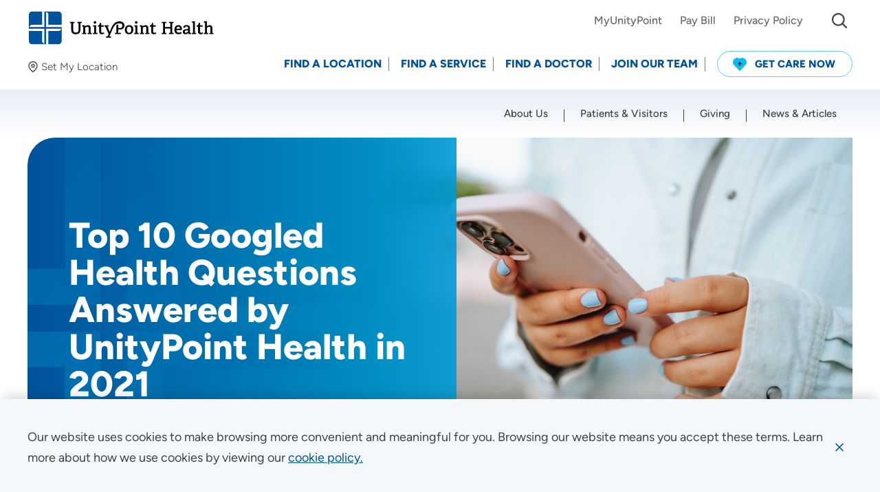

--- FILE ---
content_type: text/html; charset=utf-8
request_url: https://www.unitypoint.org/news-and-articles/top-10-googled-questions-answered-by-unitypoint-health-in-2021
body_size: 56254
content:



<!doctype html>
<html class="no-js" lang="en">
<head>
    <!-- Node: CD-764FC4654D-D -->
    <!-- Google Tag Manager -->
<script>(function(w,d,s,l,i){w[l]=w[l]||[];w[l].push({'gtm.start':
new Date().getTime(),event:'gtm.js'});var f=d.getElementsByTagName(s)[0],
j=d.createElement(s),dl=l!='dataLayer'?'&l='+l:'';j.async=true;j.src=
'https://www.googletagmanager.com/gtm.js?id='+i+dl;f.parentNode.insertBefore(j,f);
})(window,document,'script','dataLayer','GTM-58HRCVV');</script>
<!-- End Google Tag Manager -->
        <script>
            window.dataLayer = window.dataLayer || [];
            dataLayer.push({
                event: 'page',
                uri: document.location.pathname + document.location.search + document.location.hash,
                anonymizeIP: true,
                productId: '{EF5EF34E-D3D7-4D61-8248-4BF2F4838447}'
            });
        </script>
    


<meta charset="utf-8" />
<meta http-equiv="x-ua-compatible" content="ie=edge">
<meta name="viewport" content="width=device-width, initial-scale=1.0">

<title>Top 10 Googled Health Questions Answered by UnityPoint Health in 2021</title>

<meta name="description" content="Do you search health-related questions online before scheduling a trip to the doctor? At UnityPoint Health, we create educational content, so you can find accurate information from our health experts. Here are some of the top Googled health questions and topics we helped answer with articles we worked on in 2021.">


<link rel="preconnect" href="https://fonts.gstatic.com/" crossorigin>
<link rel="preload" as="style" href="/assets/css/main.css?v=639008120410000000" />

<script>document.querySelector('html').classList.remove('no-js');</script>

    <script type="text/javascript">
        !function (T, l, y) { var S = T.location, k = "script", D = "instrumentationKey", C = "ingestionendpoint", I = "disableExceptionTracking", E = "ai.device.", b = "toLowerCase", w = "crossOrigin", N = "POST", e = "appInsightsSDK", t = y.name || "appInsights"; (y.name || T[e]) && (T[e] = t); var n = T[t] || function (d) { var g = !1, f = !1, m = { initialize: !0, queue: [], sv: "5", version: 2, config: d }; function v(e, t) { var n = {}, a = "Browser"; return n[E + "id"] = a[b](), n[E + "type"] = a, n["ai.operation.name"] = S && S.pathname || "_unknown_", n["ai.internal.sdkVersion"] = "javascript:snippet_" + (m.sv || m.version), { time: function () { var e = new Date; function t(e) { var t = "" + e; return 1 === t.length && (t = "0" + t), t } return e.getUTCFullYear() + "-" + t(1 + e.getUTCMonth()) + "-" + t(e.getUTCDate()) + "T" + t(e.getUTCHours()) + ":" + t(e.getUTCMinutes()) + ":" + t(e.getUTCSeconds()) + "." + ((e.getUTCMilliseconds() / 1e3).toFixed(3) + "").slice(2, 5) + "Z" }(), iKey: e, name: "Microsoft.ApplicationInsights." + e.replace(/-/g, "") + "." + t, sampleRate: 100, tags: n, data: { baseData: { ver: 2 } } } } var h = d.url || y.src; if (h) { function a(e) { var t, n, a, i, r, o, s, c, u, p, l; g = !0, m.queue = [], f || (f = !0, t = h, s = function () { var e = {}, t = d.connectionString; if (t) for (var n = t.split(";"), a = 0; a < n.length; a++) { var i = n[a].split("="); 2 === i.length && (e[i[0][b]()] = i[1]) } if (!e[C]) { var r = e.endpointsuffix, o = r ? e.location : null; e[C] = "https://" + (o ? o + "." : "") + "dc." + (r || "services.visualstudio.com") } return e }(), c = s[D] || d[D] || "", u = s[C], p = u ? u + "/v2/track" : d.endpointUrl, (l = []).push((n = "SDK LOAD Failure: Failed to load Application Insights SDK script (See stack for details)", a = t, i = p, (o = (r = v(c, "Exception")).data).baseType = "ExceptionData", o.baseData.exceptions = [{ typeName: "SDKLoadFailed", message: n.replace(/\./g, "-"), hasFullStack: !1, stack: n + "\nSnippet failed to load [" + a + "] -- Telemetry is disabled\nHelp Link: https://go.microsoft.com/fwlink/?linkid=2128109\nHost: " + (S && S.pathname || "_unknown_") + "\nEndpoint: " + i, parsedStack: [] }], r)), l.push(function (e, t, n, a) { var i = v(c, "Message"), r = i.data; r.baseType = "MessageData"; var o = r.baseData; return o.message = 'AI (Internal): 99 message:"' + ("SDK LOAD Failure: Failed to load Application Insights SDK script (See stack for details) (" + n + ")").replace(/\"/g, "") + '"', o.properties = { endpoint: a }, i }(0, 0, t, p)), function (e, t) { if (JSON) { var n = T.fetch; if (n && !y.useXhr) n(t, { method: N, body: JSON.stringify(e), mode: "cors" }); else if (XMLHttpRequest) { var a = new XMLHttpRequest; a.open(N, t), a.setRequestHeader("Content-type", "application/json"), a.send(JSON.stringify(e)) } } }(l, p)) } function i(e, t) { f || setTimeout(function () { !t && m.core || a() }, 500) } var e = function () { var n = l.createElement(k); n.src = h; var e = y[w]; return !e && "" !== e || "undefined" == n[w] || (n[w] = e), n.onload = i, n.onerror = a, n.onreadystatechange = function (e, t) { "loaded" !== n.readyState && "complete" !== n.readyState || i(0, t) }, n }(); y.ld < 0 ? l.getElementsByTagName("head")[0].appendChild(e) : setTimeout(function () { l.getElementsByTagName(k)[0].parentNode.appendChild(e) }, y.ld || 0) } try { m.cookie = l.cookie } catch (p) { } function t(e) { for (; e.length;)!function (t) { m[t] = function () { var e = arguments; g || m.queue.push(function () { m[t].apply(m, e) }) } }(e.pop()) } var n = "track", r = "TrackPage", o = "TrackEvent"; t([n + "Event", n + "PageView", n + "Exception", n + "Trace", n + "DependencyData", n + "Metric", n + "PageViewPerformance", "start" + r, "stop" + r, "start" + o, "stop" + o, "addTelemetryInitializer", "setAuthenticatedUserContext", "clearAuthenticatedUserContext", "flush"]), m.SeverityLevel = { Verbose: 0, Information: 1, Warning: 2, Error: 3, Critical: 4 }; var s = (d.extensionConfig || {}).ApplicationInsightsAnalytics || {}; if (!0 !== d[I] && !0 !== s[I]) { var c = "onerror"; t(["_" + c]); var u = T[c]; T[c] = function (e, t, n, a, i) { var r = u && u(e, t, n, a, i); return !0 !== r && m["_" + c]({ message: e, url: t, lineNumber: n, columnNumber: a, error: i }), r }, d.autoExceptionInstrumented = !0 } return m }(y.cfg); function a() { y.onInit && y.onInit(n) } (T[t] = n).queue && 0 === n.queue.length ? (n.queue.push(a), n.trackPageView({})) : a() }(window, document, {
            src: "https://js.monitor.azure.com/scripts/b/ai.2.min.js",
            crossOrigin: "anonymous",
            cfg: {
                instrumentationKey: "84f92599-cf0f-46cb-9478-9ac4aee34fb1"
            }
        });
    </script>

<meta property="og:title" content="Top 10 Googled Health Questions Answered by UnityPoint Health in 2021">
<meta property="og:description" content="Do you search health-related questions online before scheduling a trip to the doctor? At UnityPoint Health, we create educational content, so you can find accurate information from our health experts. Here are some of the top Googled health questions and topics we helped answer with articles we worked on in 2021.">
<meta property="og:url" content="https://www.unitypoint.org/news-and-articles/top-10-googled-questions-answered-by-unitypoint-health-in-2021">
<meta property="og:image" content="https://files.unitypoint.org/api/public/content/75aba354843440b9b40a422fbab4b4a1?v=6d8ed6ae">



<meta name="twitter:card" content="summary"> 
<meta name="twitter:site" content=""> 
<meta name="twitter:url" content="https://www.unitypoint.org/news-and-articles/top-10-googled-questions-answered-by-unitypoint-health-in-2021">
<meta name="twitter:title" content="Top 10 Googled Health Questions Answered by UnityPoint Health in 2021">
<meta name="twitter:description" content="Do you search health-related questions online before scheduling a trip to the doctor? At UnityPoint Health, we create educational content, so you can find accurate information from our health experts. Here are some of the top Googled health questions and topics we helped answer with articles we worked on in 2021.">
<meta name="twitter:image" content="https://files.unitypoint.org/api/public/content/75aba354843440b9b40a422fbab4b4a1?v=6d8ed6ae"> 

<link rel="canonical" href="https://www.unitypoint.org/news-and-articles/top-10-googled-questions-answered-by-unitypoint-health-in-2021">


<link rel="stylesheet" href="/assets/css/main.css?v=639008120410000000">

<script>
    lazySizesConfig = {
        init: false,
        autoUnload: false,
        unloadPixelThreshold: 1000
    }
    UPH = {
        regionsAPI: '/api/region/GetRegionData?siteName=UnityPointCD',
        googleAPIKey: 'AIzaSyA-8Jh--hBzT8pwAc73E8RU77SpDq8s9f8'
    }
</script>

<link rel="apple-touch-icon" sizes="180x180" href="/assets/favicon/apple-touch-icon.png">
<link rel="icon" type="image/png" sizes="32x32" href="/assets/favicon/favicon-32x32.png">
<link rel="icon" type="image/png" sizes="16x16" href="/assets/favicon/favicon-16x16.png">
<link rel="manifest" href="/assets/favicon/site.webmanifest">
<link rel="mask-icon" href="/assets/favicon/safari-pinned-tab.svg" color="#5bbad5">
<link rel="shortcut icon" href="/assets/favicon/favicon.ico" />
<meta name="msapplication-TileColor" content="#00529b">
<meta name="msapplication-config" content="/assets/favicon/browserconfig.xml">
<meta name="theme-color" content="#00529b">


<!-- Site Raw Head Code -->
<script type="text/javascript">
  window.heapReadyCb=window.heapReadyCb||[],window.heap=window.heap||[],heap.load=function(e,t){window.heap.envId=e,window.heap.clientConfig=t=t||{},window.heap.clientConfig.shouldFetchServerConfig=!1;var a=document.createElement("script");a.type="text/javascript",a.async=!0,a.src="https://cdn.us.heap-api.com/config/"+e+"/heap_config.js";var r=document.getElementsByTagName("script")[0];r.parentNode.insertBefore(a,r);var n=["init","startTracking","stopTracking","track","resetIdentity","identify","getSessionId","getUserId","getIdentity","addUserProperties","addEventProperties","removeEventProperty","clearEventProperties","addAccountProperties","addAdapter","addTransformer","addTransformerFn","onReady","addPageviewProperties","removePageviewProperty","clearPageviewProperties","trackPageview"],i=function(e){return function(){var t=Array.prototype.slice.call(arguments,0);window.heapReadyCb.push({name:e,fn:function(){heap[e]&&heap[e].apply(heap,t)}})}};for(var p=0;p<n.length;p++)heap[n[p]]=i(n[p])};
  heap.load("2644667529");
</script>


    
</head>

<body id="body" data-theme="">
    <!-- Google Tag Manager (noscript) -->
<noscript><iframe src="https://www.googletagmanager.com/ns.html?id=GTM-58HRCVV"
height="0" width="0" style="display:none;visibility:hidden"></iframe></noscript>
<!-- End Google Tag Manager (noscript) -->
    
    <nav aria-label="Skip Links">
        <a href="#main" class="skip-button">Skip to Content</a>
        
    </nav>
    
    <div data-component="cookie-banner">
        <input type="hidden" id="privacybanner_infotext" value="Our website uses cookies to make browsing more convenient and meaningful for you.  Browsing our website means you accept these terms. Learn more about how we use cookies by viewing our" />
        <input type="hidden" id="privacybanner_cookietext" value="cookie policy." />
        <input type="hidden" id="privacybanner_link" value="/about-unitypoint-health/compliance/website-use-and-accessibility" />
    </div>
    
    


    
    
    
    

    <div class="sticky-sentinel-before" aria-hidden="true"></div>
    <header class="header" data-component="main-navigation">
        <div class="header__inner">
            <div class="u-content-container-wide">
                <div class="header__logo-wrap">
                        <div class="header__logo">
                                <a href="/" aria-label="Go to homepage" >
                                    <img src="/-/media/images/component-defaults/uph-logo.svg" data-default="" alt="UnityPoint Health logo" />
                                </a>
                        </div>
                    <div id="091e6754-57ff-4bb9-9abd-cfb482863e90__preferred-location"
     class="preferred-location lazyload"
     data-component="preferred-location"
     data-expand="-50">
    <button class="preferred-location__button js-toggle-panel"
            type="button"
            data-label-set="Set My Location"
            data-label-change="Change"
            data-label-clear="Clear"
            data-toggle="091e6754-57ff-4bb9-9abd-cfb482863e90__preferred-location__modal">
        <em class="icon">
            <svg width="16" height="16"><use xlink:href="/assets/images/sprite.svg#map-pin"></use></svg>
        </em>
        <span class="preferred-location__button-inner">
            <span class="preferred-location__button-location js-toggle-panel-location is-hidden"></span>
            <span class="preferred-location__button-label link-underline"><span class="js-toggle-panel-label">Set My Location</span></span>
        </span>
    </button>

    <div id="091e6754-57ff-4bb9-9abd-cfb482863e90__preferred-location__modal"
         class="preferred-location-modal"
         data-toggler=".is-expanded"
         aria-hidden="true">
        <div class="preferred-location-modal__wrap u-content-container-wide">
            <span class="preferred-location-modal__icon icon icon--solid" aria-hidden="true">
                <svg width="28" height="28"><use xlink:href="/assets/images/sprite.svg#map-pin"></use></svg>
            </span>
            <div class="grid-x grid-margin-x">
                    <div class="cell auto">
                        <p class="preferred-location-modal__title">
                            Set My Location
                        </p>
                    </div>
                <div class="cell shrink">
                    <button class="preferred-location-modal__close"
                            data-toggle="091e6754-57ff-4bb9-9abd-cfb482863e90__preferred-location__modal"
                            aria-label="Close Set My Location">
                        <span class="icon icon--stroke">
                            <svg width="20" height="20"><use xlink:href="/assets/images/sprite.svg#close"></use></svg>
                        </span>
                    </button>
                </div>
                <div class="w-100"></div>
                    <div class="cell tablet-l-4">
                        <div class="preferred-location-modal__text">
                            <p>Providing your location allows us to show you nearby providers and locations.</p>
                        </div>
                    </div>
                <div class="cell auto tablet-l-4">
                    <label for="091e6754-57ff-4bb9-9abd-cfb482863e90__preferred-location__location">Location (City or Zip)</label>
                    <div class="form-autocomplete">
                        <input id="091e6754-57ff-4bb9-9abd-cfb482863e90__preferred-location__location" class="form-control js-location-input" type="text" autocomplete="false" data-container="parent" placeholder="Enter a Location">
                    </div>
                </div>
                <div class="cell shrink tablet-l-shrink align-bottom">
                    <button class="btn btn--blue-dark js-preferred-location-submit" type="button" aria-label="Set my location">SET</button>
                </div>
                <div class="cell tablet-l-auto">
                    <div class="preferred-location-modal__links stack">
                        <a class="link-underline js-geolocation-btn" href="javascript:;">
                            <em class="icon icon--stroke-light" aria-hidden="true">
                                <svg width="16" height="14">
                                    <use xlink:href="/assets/images/sprite.svg#location"></use>
                                </svg>
                            </em>
                            <span>Use my current location</span>
                        </a>
                        <a class="link-underline js-clear-btn is-hidden" href="javascript:;" aria-hidden="true">
                            <em class="icon" aria-hidden="true">
                                <svg width="16" height="16">
                                    <use xlink:href="/assets/images/sprite.svg#cancel"></use>
                                </svg>
                            </em>
                            <span>Clear</span>
                        </a>
                    </div>
                </div>
            </div>
        </div>
    </div>
</div>
                </div>
                <div class="header__nav-wrap" id="header-nav" data-toggler=".is-open">
                        <div class="header__nav header__nav--utility" data-component="utility-navigation">
                            <nav aria-label="Utility Navigation">
                                <ul>
                                        <li class="header__nav-item">
                                            <a class="header__nav-link link-underline" href="https://www.chart.myunitypoint.org/" target="_blank">
                                                <span>MyUnityPoint</span>
                                            </a>
                                        </li>
                                        <li class="header__nav-item">
                                            <a class="header__nav-link link-underline" href="/patients-and-visitors/billing-and-financial-information/pay-bill" >
                                                <span>Pay Bill</span>
                                            </a>
                                        </li>
                                        <li class="header__nav-item">
                                            <a class="header__nav-link link-underline" href="/about-unitypoint-health/compliance/privacy" >
                                                <span>Privacy Policy</span>
                                            </a>
                                        </li>
                                                                            <li class="header__nav-item header__nav-item--search">
                                            <div id="header__search" class="header__search" data-toggler="is-open">
                                                <button class="header__search__toggle btn btn--fixed btn--sm btn--transparent" data-toggle="header__search" type="button" aria-expanded="false" aria-controls="header__search">
                                                    <span class="icon" aria-hidden="true">
                                                        <svg width="22" height="22"><use xlink:href="/assets/images/sprite.svg#search"></use></svg>
                                                    </span>
                                                    <span class="sr-only">I&#39;m Looking For...</span>
                                                </button>
                                                <div class="header__search__form">
                                                    <form action="/search">
                                                        <div class="input-group input-group--merge input-group--sm">
                                                            <label class="sr-only" for="header__search__input">Site Search</label>
                                                            <input id="header__search__input" class="form-control input-group-between" name="q" type="text" placeholder="I&#39;m Looking For..."
                                                                   data-type="post"
                                                                   data-filter="keyword"
                                                                   data-typeahead-options="{
                                                                   datasets: [
                                                                       {
                                                                           displayKey: 'text',
                                                                           limit: 5
                                                                       }
                                                                   ]}" />
                                                            <div class="input-group-text input-group-prepend">
                                                                <span class="icon" aria-hidden="true">
                                                                    <svg width="22" height="22"><use xlink:href="/assets/images/sprite.svg#search"></use></svg>
                                                                </span>
                                                            </div>
                                                            <button class="input-group-text input-group-append btn btn--fixed btn--transparent" type="submit">
                                                                <span class="icon" aria-hidden="true">
                                                                    <svg width="24" height="24"><use xlink:href="/assets/images/sprite.svg#arrow-right"></use></svg>
                                                                </span>
                                                                <span class="sr-only">Submit Site Search</span>
                                                            </button>
                                                        </div>
                                                    </form>
                                                </div>
                                            </div>
                                        </li>
                                    <li class="header__nav-item header__nav-item--alerts-toggle">
                                        <button class="alert-banner-reopen btn btn--fixed btn--sm btn--transparent js-reopen-alerts" aria-label="Show Alerts">
                                            <span class="icon" aria-hidden="true">
                                                <svg width="26" height="26"><use xlink:href="/assets/images/sprite.svg#alert-triangle-color"></use></svg>
                                            </span>
                                        </button>
                                    </li>
                                </ul>
                            </nav>
                        </div>
                    <div class="header__nav header__nav--action" data-component="action-navigation">
                        <nav id="action-nav" aria-label="Action Navigation">
                            <ul>
                                
                                    <li class="header__nav-item">
                                        <a class="header__nav-link" href="/locations" >
                                            <span>Find a Location</span>
                                        </a>
                                    </li>
                                    <li class="header__nav-item">
                                        <a class="header__nav-link" href="/find-a-service" >
                                            <span>Find a Service</span>
                                        </a>
                                    </li>
                                    <li class="header__nav-item">
                                        <a class="header__nav-link" href="/providers" >
                                            <span>Find a Doctor</span>
                                        </a>
                                    </li>
                                    <li class="header__nav-item">
                                        <a class="header__nav-link" href="/join-our-team" >
                                            <span>Join Our Team</span>
                                        </a>
                                    </li>
                                                                        <li class="header__nav-item">
                                            <a class="btn btn--sm btn--blue-outline btn--get-care" href="/get-care-now" >
                                                    <span class="icon">
                                                        <svg width="20" height="20">
                                                            <g transform="translate(-22 -11)">
                                                                <path d="M18.161,1.873a6.24,6.24,0,0,0-2.073-1.4,6.114,6.114,0,0,0-4.438-.1A6.023,6.023,0,0,0,10,1.287,6.046,6.046,0,0,0,6.263,0,6.112,6.112,0,0,0,3.911.469a6.242,6.242,0,0,0-2.073,1.4A6.419,6.419,0,0,0,.006,6.09,6.3,6.3,0,0,0,1.435,10.4l.02.022,8.287,8.471a.351.351,0,0,0,.25.106h.015a.351.351,0,0,0,.251-.106l8.287-8.471.02-.022A6.3,6.3,0,0,0,19.994,6.09,6.42,6.42,0,0,0,18.161,1.873Z" transform="translate(22 11)" fill="#0cbcee" />
                                                                <path d="M5.33,2.3H3.9V.852A.858.858,0,0,0,3.489.114a.8.8,0,0,0-.824,0,.858.858,0,0,0-.412.738V2.3H.824a.82.82,0,0,0-.714.426.877.877,0,0,0,0,.852A.819.819,0,0,0,.824,4H2.253V5.481a.858.858,0,0,0,.412.738.8.8,0,0,0,.824,0A.858.858,0,0,0,3.9,5.481V4H5.33a.819.819,0,0,0,.714-.426.877.877,0,0,0,0-.852A.82.82,0,0,0,5.33,2.3Z" transform="translate(28.924 16.326)" fill="#213140" />
                                                            </g>
                                                        </svg>
                                                    </span>
                                                                                                    <span>Get Care Now</span>
                                            </a>
                                        </li>
                            </ul>
                        </nav>
                    </div>
                    <div class="header__nav header__nav--main" data-component="primary-navigation">
                        <nav id="main-nav" class="u-content-container-wide" aria-label="Primary Navigation">
                            <ul class="drilldown">
                                        <li class="header__nav-item">
                                            <a class="header__nav-link" href="/about-unitypoint-health" >
                                                <span>About Us</span>
                                            </a>
                                        </li>
                                        <li class="header__nav-item">
                                            <a class="header__nav-link" href="/patients-and-visitors" >
                                                <span>Patients &amp; Visitors</span>
                                            </a>
                                        </li>
                                        <li class="header__nav-item">
                                            <a class="header__nav-link" href="/giving" >
                                                <span>Giving</span>
                                            </a>
                                        </li>
                                        <li class="header__nav-item">
                                            <a class="header__nav-link" href="/news-and-articles" >
                                                <span>News &amp; Articles</span>
                                            </a>
                                        </li>
                            </ul>
                        </nav>
                    </div>
                </div>
                <button class="header__alerts-mobile-toggle alert-banner-reopen btn btn--fixed btn--xs btn--transparent js-reopen-alerts" aria-label="Show Alerts">
                    <span class="icon" aria-hidden="true">
                        <svg width="26" height="26"><use xlink:href="/assets/images/sprite.svg#alert-triangle-color"></use></svg>
                    </span>
                </button>
                    <div id="header__search-mobile" class="header__search header__search--mobile" data-toggler="is-open">
                        <div class="header__search__form">
                            <form action="/search">
                                <div class="input-group input-group--merge input-group--sm">
                                    <label class="sr-only" for="header__search__input--mobile">Site Search</label>
                                    <input id="header__search__input--mobile"
                                           class="form-control input-group-between"
                                           name="q"
                                           type="text"
                                           placeholder="I&#39;m Looking For..."
                                           data-type="post"
                                           data-filter="keyword"
                                           data-typeahead-options="{
                                        datasets: [
                                            {
                                                displayKey: 'text',
                                                limit: 5
                                            }
                                        ]}" />
                                    <div class="input-group-text input-group-prepend">
                                        <span class="icon" aria-hidden="true">
                                            <svg width="22" height="22"><use xlink:href="/assets/images/sprite.svg#search"></use></svg>
                                        </span>
                                    </div>
                                    <button class="input-group-text input-group-append btn btn--fixed btn--transparent" type="submit">
                                        <span class="icon" aria-hidden="true">
                                            <svg width="24" height="24"><use xlink:href="/assets/images/sprite.svg#arrow-right"></use></svg>
                                        </span>
                                        <span class="sr-only">Submit Site Search</span>
                                    </button>
                                </div>
                            </form>
                        </div>
                    </div>
                    <button class="header__search-mobile-toggle btn btn--fixed btn--xs btn--transparent" data-toggle="header__search-mobile" title="mobile toggle menu">
                        <span class="icon" aria-hidden="true">
                            <svg width="22" height="22"><use xlink:href="/assets/images/sprite.svg#search"></use></svg>
                            <svg class="icon__hover" width="38" height="38"><use xlink:href="/assets/images/sprite.svg#close"></use></svg>
                        </span>
                    </button>
                <button class="header__nav-toggle" data-toggle="header-nav">
                    <span class="toggle-icon" aria-hidden="true">
                        <span></span>
                    </span>
                    <span class="sr-only">
                        <span class="header__nav-toggle__text-show">Menu</span>
                        <span class="header__nav-toggle__text-hide" aria-hidden="true">Close</span>
                    </span>
                </button>
            </div>
        </div>
    </header>

    

    <main id="main" class="content">
        

    <section id="81d61f88-d2ab-47b2-8c7f-d45f4bd1ef84"
             class="hero hero--default hero--split lazyload"
             data-component="hero"
             data-expand="-100"
             aria-labelledby="81d61f88-d2ab-47b2-8c7f-d45f4bd1ef84__title">
        <div class="hero__inner u-content-container-wide">
            <div class="hero__wrap">
                <div class="hero__text hero__text--middle lazyload" data-expand="-100">
                    <div class="u-content-container">
                                                    <h1 id="81d61f88-d2ab-47b2-8c7f-d45f4bd1ef84__title" class="hero__title h1">Top 10 Googled Health Questions Answered by UnityPoint Health in 2021</h1>
                                                                    </div>
                </div>
                    <div class="hero__background lazyload" data-expand="-100">
                            <div class="hero__image image-wrap">
                                <picture class="image-wrap__placeholder">
                                    <source data-srcset="https://files.unitypoint.org/api/public/content/75aba354843440b9b40a422fbab4b4a1?v=6d8ed6ae&amp;t=480xnull" media="(max-width: 480px)">
                                    <source data-srcset="https://files.unitypoint.org/api/public/content/75aba354843440b9b40a422fbab4b4a1?v=6d8ed6ae&amp;t=1080xnull" media="(max-width: 1080px)">
                                    <source data-srcset="https://files.unitypoint.org/api/public/content/75aba354843440b9b40a422fbab4b4a1?v=6d8ed6ae&amp;t=1440xnull" media="(min-width: 1440px)">
                                    <img class="lazyload"
                                         src="/assets/images/pixel.gif"
                                         data-src="https://files.unitypoint.org/api/public/content/75aba354843440b9b40a422fbab4b4a1?v=6d8ed6ae&amp;t=1440xnull"
                                         alt="Person looking at mobile phone screen.jpg">
                                </picture>
                            </div>
                    </div>
            </div>
        </div>
    </section>






    <nav class="breadcrumbs breadcrumbs--shrink lazyload"
         data-component="breadcrumbs"
         data-expand="-100"
         aria-label="Breadcrumb Navigation">
        <div class="u-content-container">
            <ul>
                    <li>
                        <a class="link-underline" href="/"><span>UnityPoint Health</span></a>
                    </li>
                    <li>
                        <a class="link-underline" href="/news-and-articles"><span>News and Articles</span></a>
                    </li>
                <li>
                    <span>Top 10 Googled Health Questions Answered by UnityPoint Health in 2021</span>
                </li>
            </ul>
        </div>
    </nav>


<div class="grid-container ">
        <div class="grid-x grid-margin-x ">
            <div class="cell tablet-l-auto">
                

    <div class="u-content-container" data-component="body-copy">
        <div class="rtf ">
            <p>Do you search health-related questions online before scheduling a trip to the doctor? While doing research is good, make sure to check the source before reading too far. At UnityPoint Health, we create educational content, so you can find accurate information from our health experts. Here are some of the top, anonymous Googled questions and topics we helped answer with articles we worked on in 2021. </p>
<h2>1.	How Do I Recover from COVID Faster?</h2>
<p>Whether you have COVID-19 or flu, many people can recover safely from the comfort of their home. From chicken noodle soup and honey to exercising and over-the-counter meds, here are 9 expert-recommended ways to recover faster if you&rsquo;re feeling sick.&nbsp;</p>
<p><a href="/news-and-articles/9-tips-to-recover-faster-from-covid-19-or-flu">9 Tips to Recover Faster from COVID-19 or Flu&nbsp;</a></p>
<h2>2.	What are Low Vitamin D Symptoms?</h2>
<p>People who are low on vitamin D may not feel very well. Symptoms include fatigue, bone pain, joint pain, muscle pain, low energy and more frequent illness among other things. One way to feel better &mdash; add more vitamin D-rich foods.&nbsp;</p>
<p>
<a href="/news-and-articles/how-to-spot-a-vitamin-d-deficiency">How to Spot a Vitamin D Deficiency&nbsp;</a></p>
<h2>3.	What Does My Mole Color Mean?</h2>
<p>White mole, skin-colored mole and red mole were some of the top searches that sent you to our mole article. The truth is, almost everyone has moles. They occur when melanocytes, which gives skin its natural color, grow in a cluster instead of being spread throughout the skin. The most common types of moles are congenital moles, common moles and atypical moles. When trying to figure out if a mole is cause for concern, make sure you know the ABCDEs of melanoma.</p>
<p>
<a href="/news-and-articles/3-types-of-skin-moles">3 Types of Skin Moles&nbsp;</a></p>
<h2>4.	What are the Stages of Hand, Foot, Mouth Disease?</h2>
<p>Hand, foot and mouth disease is a viral illness typically causing small, painful sores or ulcers and usually impacts children ages 4 and younger. There are three stages, first a fever, then the mouth sores and finally the skin rash. Our expert has a home remedy you can try to help ease discomfort. He calls it a &ldquo;magic mouthwash.&rdquo;</p>
<p>
<a href="/news-and-articles/hand-foot-and-mouth-disease-everything-parents-should-know">Hand, Foot and Mouth Disease: Everything Parents Should Know&nbsp;</a></p>
<h2>5.	Why Do Viruses Mutate?</h2>
<p>Viruses aren&rsquo;t living things. They need a host to survive &ndash; like the cells in your body. Once a virus enters your body, it reproduces and spreads. The more a virus circulates in a population of people, the more it can change. There are several reasons viruses change, but the biggest reason is they&rsquo;ll do anything to continue surviving and spreading. The best way to combat virus mutations is to keep up with vaccines.
</p>
<p>
<a href="/news-and-articles/why-viruses-mutate-explained-by-an-infectious-disease-expert">Why Viruses Mutate, Explained by an Infectious Disease Expert</a></p>
<h2>6.	What Does RSV Cough Sound Like?</h2>
<p>RSV, or respiratory syncytial virus, spread rapidly this year. It&rsquo;s indicated by a wet and forceful cough that sounds like fluid-filled lungs and often incudes wheezing and labored breathing. The virus is most contagious for three to eight days when symptoms are showing. Most cases of RSV can be treated at home with tips from our expert.</p>
<p>
<a href="/news-and-articles/coughing-child-3-coughs-to-know">Coughing Child? 3 Coughs to Know&nbsp;</a></p>
<h2>7.	Do Face Masks Cause Bacterial Pneumonia?</h2>
<p>Wearing a face mask won&rsquo;t cause bacterial pneumonia. The way bacterial pneumonia tends to develop is through aspirating &ndash; or breathing in &ndash; contents into the lungs. So, in terms of wearing a mask, the respiratory droplets you exhale that land on the inside of your mask that you then breath back in will not give you bacterial pneumonia. Check out how our expert debunks four other face mask myths.
</p>
<p>
<a href="/news-and-articles/expert-sets-straight-5-common-face-mask-myths">Expert Sets Straight 5 Common Face Mask Myths</a></p>
<h2>8.	Is My Blood Sugar Normal?</h2>
<p>We saw the most traffic from searches like A1C 5.8 and hemoglobin 5.8 to our Prediabetes 101 article in 2021. Getting your blood sugar tested regularly is key to staying on top of your health as you age. Our expert breaks down how to read the results you get from the lab to determine if you fall in the prediabetic or diabetic categories.</p>
<p>
<a href="/news-and-articles/prediabetes-101-signs-symptoms-and-how-to-reverse-it">Prediabetes 101: Signs, Symptoms and How to Reverse It&nbsp;</a></p>
<h2>9.	How to Tell if Shortness of Breath is from Anxiety?</h2>
<p>Shortness of breath is a common symptom of anxiety. This is a normal reaction by the body. If you feel shortness of breath while experiencing anxiety, try to identify the cause of the anxiety, get out of the situation and calm down. If things don&rsquo;t improve, seek urgent medical attention to avoid the possibility of a panic attack.
</p>
<p>
<a href="/news-and-articles/shortness-of-breath-whats-normal">Shortness of Breath: What's Normal?</a></p>
<h2>10.	Can You Get the COVID-19 Vaccine if You Have a Cold?</h2>
<p>As with most other vaccines, it&rsquo;s OK to roll up your sleeve for the COVID-19 vaccine if you&rsquo;re just mildly ill from a cold, have an ear infection or even mild diarrhea. Normally, a low-grade fever during a vaccine isn&rsquo;t a problem either. However, if you think there&rsquo;s any possibility you have COVID-19, you&rsquo;ll want to be cautious. Simply because you wouldn&rsquo;t want to put anyone at risk of contracting the virus while you get your vaccine.</p>
<p>
<a href="/news-and-articles/how-to-prepare-for-a-covid-19-vaccine">How to Prepare for a COVID-19 Vaccine&nbsp;</a></p>
<h2>11.	[BONUS] How Long do UTIs Last?</h2>
<p>Once you&rsquo;ve received the diagnosis of a urinary tract infection, you&rsquo;ll most likely need antibiotics. The medication should start clearing up your UTI in just a few days. If you don&rsquo;t feel better after you&rsquo;re done taking antibiotics, talk with your doctor. Sometimes the bacteria build a resistance to the antibiotic, which means you&rsquo;ll need more tests to determine a specific medication to treat your infection. In addition to medication, our doc offers four other ways to prevent or treat a UTI. </p>
<p>
<a href="/news-and-articles/can-utis-go-away-on-their-own">Can UTIs Go Away on Their Own?&nbsp;</a>
</p>
<h3>We&rsquo;re Here for You&nbsp;</h3>
<p>While we hope you&rsquo;ve found these articles helpful, remember, we&rsquo;re here for you, in-person, when you need us. Your primary care provider can help answer any questions you have about illness or health conditions. <a rel="noopener noreferrer" href="https://chart.myunitypoint.org/mychart/Authentication/Login?" target="_blank">MyUnityPoint</a>&nbsp;is available for patients who have a non-urgent, health-related question, too. And if you find yourself feeling ill unexpectedly, our urgent care and virtual care options can help you get back on your feet faster.&nbsp;</p>
        </div>
    </div>

            </div>
        </div>
    </div>



    <section id="b8b76505-b6d5-48b4-9319-b2c23367fb09"
             class="related-content lazyload"
             data-component="related-content"
             data-expand="-100"
             aria-labelledby="b8b76505-b6d5-48b4-9319-b2c23367fb09__title">
        <div class="u-content-container">
                <h2 id="b8b76505-b6d5-48b4-9319-b2c23367fb09__title" class="related-content__title lazyload" data-expand="-100">More Articles</h2>
            <div class="related-content__items lazyload" data-expand="-100">
                <div class="grid-x grid-margin-x grid-margin-y">
                        <div class="cell tablet-l-4">
                            <div class="card">
                                <a href="/news-and-articles/heat-stress-vs-heat-exhaustion-vs-heat-stroke" class="card__cta" aria-label="Heat Stress vs Heat Exhaustion vs Heat Stroke: Symptoms, Treatment and When to Seek Emergency Care"><span></span></a>
                                    <div class="card__image image-wrap image-wrap--3-2">
                                        <span class="image-wrap__placeholder">
                                            <img class="lazyload" src="/assets/images/pixel.gif" data-src="https://files.unitypoint.org/api/public/content/8de2bc4928394e21822cb734994e4f22?v=fc3b18cf&amp;t=500x300" alt="Woman wiping sweat from forehead.jpg">
                                        </span>
                                    </div>
                                <div class="card__body">
                                        <p class="card__label"><span>Article</span></p>
                                    <h3 class="card__title h5 link-arrow"><span>Heat Stress vs Heat Exhaustion vs Heat Stroke: Symptoms, Treatment and When to Seek Emergency Care</span></h3>
                                </div>
                            </div>
                        </div>
                        <div class="cell tablet-l-4">
                            <div class="card">
                                <a href="/news-and-articles/warning-signs-of-dehydration-and-when-to-go-to-the-hospital" class="card__cta" aria-label="Warning Signs of Dehydration and When to Go to the Hospital"><span></span></a>
                                    <div class="card__image image-wrap image-wrap--3-2">
                                        <span class="image-wrap__placeholder">
                                            <img class="lazyload" src="/assets/images/pixel.gif" data-src="https://files.unitypoint.org/api/public/content/woman-drinking-water?v=affd5a8e&amp;t=500x300" alt="Woman drinking water from bottle.jpg">
                                        </span>
                                    </div>
                                <div class="card__body">
                                        <p class="card__label"><span>Article</span></p>
                                    <h3 class="card__title h5 link-arrow"><span>Warning Signs of Dehydration and When to Go to the Hospital</span></h3>
                                </div>
                            </div>
                        </div>
                        <div class="cell tablet-l-4">
                            <div class="card">
                                <a href="/news-and-articles/how-much-alcohol-is-too-much" class="card__cta" aria-label="How Much Alcohol is Too Much?"><span></span></a>
                                    <div class="card__image image-wrap image-wrap--3-2">
                                        <span class="image-wrap__placeholder">
                                            <img class="lazyload" src="/assets/images/pixel.gif" data-src="https://files.unitypoint.org/api/public/content/95bcc9fa161f40b6a02cfd5f8107b20f?v=8742deba&amp;t=500x300" alt="Man holding glass of alcohol">
                                        </span>
                                    </div>
                                <div class="card__body">
                                        <p class="card__label"><span>Article</span></p>
                                    <h3 class="card__title h5 link-arrow"><span>How Much Alcohol is Too Much?</span></h3>
                                </div>
                            </div>
                        </div>
                </div>
            </div>
        </div>
    </section>

    </main>

    
    

    <footer class="footer lazyload" data-component="footer" data-expand="-100">
        <div class="u-content-container-wide">
            <div class="grid-x grid-padding-x grid-margin-y">
                    <div class="footer__logo-col cell tablet-l-4">
                        <a href="/" class="footer__logo image-wrap" href="/" aria-label="Go to homepage">
                            <span>
                                    <img class="lazyload" loading="lazy" src="/-/media/images/component-defaults/uph-logo-footer.svg" data-src="/-/media/images/component-defaults/uph-logo-footer.svg" alt="UnityPoint Health - You Matter logo">
                            </span>
                        </a>
                        
                        <div class="footer__social">
                                    <p aria-hidden="true">Follow Us on Social Media</p>
<nav aria-label="Follow us on Social Media">
    <a href="https://www.facebook.com/UnityPointHealth/" class="footer-social__link" title="Facebook" target="_blank">
        <span class="icon">
            <svg width="32" height="32"><use xlink:href="/assets/images/sprite.svg#social--facebook"></use></svg>
        </span>
    </a>
    <a href="https://twitter.com/UnityPointNews" class="footer-social__link" title="X" target="_blank">
        <span class="icon">
            <svg width="32" height="32"><use xlink:href="/assets/images/sprite.svg#social--x"></use></svg>
        </span>
    </a>
    <a href="https://www.youtube.com/c/UnityPointHealth" class="footer-social__link" title="YouTube" target="_blank">
        <span class="icon">
            <svg width="32" height="32"><use xlink:href="/assets/images/sprite.svg#social--youtube"></use></svg>
        </span>
    </a>
    <a href="https://www.instagram.com/unitypointhealth" class="footer-social__link" title="Instagram" target="_blank">
        <span class="icon">
            <svg width="32" height="32"><use xlink:href="/assets/images/sprite.svg#social--instagram"></use></svg>
        </span>
    </a>
    <a href="https://www.linkedin.com/company/unity-point-health" class="footer-social__link" title="Linkedin" target="_blank">
        <span class="icon">
            <svg width="32" height="32"><use xlink:href="/assets/images/sprite.svg#social--linkedin"></use></svg>
        </span>
    </a>
    <a href="https://www.pinterest.com/unitypoint/" class="footer-social__link" title="Pinterest" target="_blank">
        <span class="icon">
            <svg width="32" height="32"><use xlink:href="/assets/images/sprite.svg#social--pinterest"></use></svg>
        </span>
    </a>
</nav>                                    <a class="link-underline" href="/about-unitypoint-health/compliance/social-media-guidelines" ><span>Social Media Guidelines</span></a>
                        </div>
                    </div>
                                    <div class="footer__nav-col cell tablet-l-8">
                        <nav class="footer__nav-main" aria-label="Footer Navigation">
                            <ul class="no-bullet">

                                        <li>
                                            <span class="footer__nav-item__title">Quick Links</span>
                                                <ul class="no-bullet">
                                                        <li><a href="/locations" ><span>Find a Location</span></a></li>
                                                        <li><a href="/find-a-service" ><span>Find a Service</span></a></li>
                                                        <li><a href="/providers" ><span>Find a Doctor</span></a></li>
                                                        <li><a href="https://www.chart.myunitypoint.org/" target="_blank"><span>MyUnityPoint</span></a></li>
                                                        <li><a href="/join-our-team" ><span>Join Our Team</span></a></li>
                                                                                                                <li><a class="btn btn--blue" href="/about-unitypoint-health/contact-us" ><span>Contact Us</span></a></li>
                                                </ul>
                                        </li>
                                        <li>
                                            <span class="footer__nav-item__title">Resources</span>
                                                <ul class="no-bullet">
                                                        <li><a href="/about-unitypoint-health/contact-us" ><span>Contact Us</span></a></li>
                                                        <li><a href="/patients-and-visitors/myunitypoint" ><span>MyUnityPoint</span></a></li>
                                                        <li><a href="/patients-and-visitors/medical-records" ><span>Medical Records</span></a></li>
                                                        <li><a href="/patients-and-visitors/classes-and-events" ><span>Classes and Events</span></a></li>
                                                        <li><a href="/patients-and-visitors/patient-resources/rights-and-responsibilities" ><span>Patient Rights and Responsibilities</span></a></li>
                                                        <li><a href="/patients-and-visitors/billing-and-financial-information" ><span>Billing, Insurance &amp; Financial Information</span></a></li>
                                                        <li><a href="https://www.unitypoint.org/patients-and-visitors/billing-and-financial-information/price-transparency#hospitalcharges" ><span>Price Transparency</span></a></li>
                                                                                                    </ul>
                                        </li>
                                        <li>
                                            <span class="footer__nav-item__title">UnityPoint Health</span>
                                                <ul class="no-bullet">
                                                        <li><a href="/about-unitypoint-health/newsroom" ><span>Newsroom</span></a></li>
                                                        <li><a href="/about-unitypoint-health/our-organization" ><span>Our Organization</span></a></li>
                                                        <li><a href="/about-unitypoint-health/our-organization/our-hospitals-and-locations" ><span>Our Hospitals and Locations</span></a></li>
                                                        <li><a href="/about-unitypoint-health/community-impact-and-engagement" ><span>Community Impact &amp; Engagement</span></a></li>
                                                        <li><a href="/join-our-team/medical-education-and-career-growth" ><span>Medical Education and Career Growth</span></a></li>
                                                        <li><a href="/about-unitypoint-health/for-employees" ><span>For Employees</span></a></li>
                                                        <li><a href="/about-unitypoint-health/for-providers" ><span>For Providers</span></a></li>
                                                                                                    </ul>
                                        </li>

                            </ul>
                        </nav>
                        
                    </div>
            </div>
            <div class="grid-x grid-padding-x grid-margin-y">
                    <div class="cell tablet-l-auto">
                        <p class="footer__copyright">Copyright &#169; 2025 UnityPoint Health. All Rights Reserved.</p>
                    </div>
                                    <div class="cell tablet-l-shrink">
                        <nav class="footer__nav-util" aria-label="Footer Legal Navigation">
                            <ul class="menu simple">
                                    <li><a class="link-underline" href="/about-unitypoint-health/compliance/non-discrimination-accessibility-notice" ><span>Non-Discrimination Accessibility Notice</span></a></li>
                                    <li><a class="link-underline" href="/about-unitypoint-health/compliance/privacy" ><span>Privacy</span></a></li>
                                    <li><a class="link-underline" href="/about-unitypoint-health/compliance/website-use-and-accessibility" ><span>Website Use &amp; Accessibility</span></a></li>
                            </ul>
                        </nav>
                    </div>
            </div>
        </div>

    </footer>

    
    

<script type="text/javascript">
    window.API_ENDPOINTS =
    {
        services: '/api/care/GetCareData?siteName=UnityPointCD',
        locations: '/api/location/GetLocationData?siteName=UnityPointCD',
        providers: '/api/provider/GetProviderData?siteName=UnityPointCD',
        evnents: '/api/event/GetEventData?siteName=UnityPointCD',
        regions: '/api/region/GetRegionData?siteName=UnityPointCD',
        dynamicContent: '/api/taxonomy/GetDyanmicContentData?siteName=UnityPointCD',
        taxonomyList: '/api/taxonomy/GetTaxonomyListData?siteName=UnityPointCD'
    }
</script>

<script src="/assets/js/main.js?v=639008120660000000"></script>

<!-- Site Raw Footer Code -->

</body>
</html>

--- FILE ---
content_type: image/svg+xml
request_url: https://www.unitypoint.org/-/media/images/component-defaults/uph-logo.svg
body_size: 5157
content:
<svg xmlns="http://www.w3.org/2000/svg" viewBox="0 0 282.01 53.22">
  <g class="logo-sign" fill="#00529c">
    <path d="M27.9,25.29V2.67a4.37,4.37,0,0,1,3.38,4.26v15H51.4V6.51a4.82,4.82,0,0,0-4.76-4.76H25.22V25.29H2.6a4.39,4.39,0,0,1,4.27-3.37h15V1.75H6.58A4.85,4.85,0,0,0,1.72,6.51V28H25.23V50.6a4.39,4.39,0,0,1-3.38-4.27v-15H1.72V46.71a4.79,4.79,0,0,0,4.81,4.76H27.9V28H50.52a4.37,4.37,0,0,1-4.26,3.38h-15V51.47H46.64a4.76,4.76,0,0,0,4.76-4.76V25.29Z"/>
  </g>
  <g class="logo-text" fill="#000">
    <path d="M123.9,39.44l2.55.25v1.66h-7.54V39.66l1.81-.21c.43,0,.51-.2.69-.56l1.3-3L118,25.11c-.13-.32-.23-.36-.54-.44l-1-.23V22.76h6.28v1.68l-1.66.2,3.18,7.88h.1c2.91-5.35,4.63-15.78,15.14-15.78,4,0,7.19,2.51,7.19,6.11s-2.08,6.1-6.21,6.24c-.77,0-1.65,0-3.17-.05v4.55c0,.41,0,.46.41.51l3.65.2v1.64h-9V34.3l1.6-.17c.36-.05.41-.13.41-.51V22.5a10.49,10.49,0,0,1,2.93-1l0,5.39,2-.05c2.22,0,4.26-.48,4.26-3.77,0-2.41-1.75-3.32-4.18-3.32-7.82,0-9,4.88-15.47,19.7"/>
    <path d="M77.18,19.8c0-.38-.05-.49-.41-.51l-1.6-.18V17.48H82v1.63l-1.71.2c-.39.05-.41.1-.41.49v9.79c0,4.59-2.57,6.65-7,6.65C68,36.24,66,34,66,29.51V19.8c0-.38,0-.49-.4-.51L64,19.11V17.48h7.11v1.63l-1.71.2c-.38.05-.41.1-.41.49v9.28c0,3.24,1.13,4.7,4,4.7s4.16-1.2,4.16-4.62Z"/>
    <path d="M90.8,35.94V34.33l1.28-.15c.36,0,.41-.2.41-.51V27.75c0-1.53-.18-2.8-1.81-2.8a6.48,6.48,0,0,0-3.5,1.33v7.34c0,.4,0,.46.41.51l1.35.17v1.64H82.62V34.28l1.22-.15c.36-.05.41-.13.41-.51V25.41c0-.28-.08-.46-.33-.54l-1.4-.48.25-1.63h3.78l.2,1.4.1,0a8.29,8.29,0,0,1,4.77-1.68c2.75,0,3.8,1.74,3.8,4.67v6.45c0,.4,0,.46.41.51l1.4.17v1.64Z"/>
    <path d="M105.71,35.94H98.93V34.33l1.53-.2c.35-.05.41-.12.41-.51V25.41c0-.31-.1-.47-.33-.54l-1.4-.48.25-1.63h4.41V33.62c0,.4,0,.46.41.51l1.5.17v1.64ZM102,20.26a1.75,1.75,0,0,1-1.92-1.55,2.16,2.16,0,0,1,0-.36,1.7,1.7,0,0,1,1.52-1.87,2.67,2.67,0,0,1,.4,0,1.72,1.72,0,0,1,1.9,1.51,1.45,1.45,0,0,1,0,.36,1.74,1.74,0,0,1-1.55,1.91Z"/>
    <path d="M116.05,35.36a9.42,9.42,0,0,1-3.77.88c-2.68,0-3.8-1.17-3.8-3.7V25.11c0-.16,0-.26-.2-.26h-1.84V23c2-.25,2.78-1.61,3.11-3.85h1.86V22.5c0,.18,0,.26.2.26h3.7v2.09h-3.9v6.94c0,1.58.41,2.16,1.84,2.16a6.94,6.94,0,0,0,2.21-.43Z"/>
    <path d="M153.7,36.24a6.06,6.06,0,0,1-4.93-1.91,7.37,7.37,0,0,1-1.42-4.84A7.35,7.35,0,0,1,149,24.41a6.36,6.36,0,0,1,5-1.91c5.14,0,6.22,3.62,6.22,6.66a7.69,7.69,0,0,1-1.55,5.15A6.17,6.17,0,0,1,153.7,36.24Zm.18-11.52a3.07,3.07,0,0,0-2.55,1.09,5.57,5.57,0,0,0-.92,3.52,6.14,6.14,0,0,0,.86,3.6,2.91,2.91,0,0,0,2.5,1.15c2.27,0,3.37-1.56,3.37-4.77s-1-4.59-3.27-4.59Z"/>
    <path d="M168.32,35.94h-6.78v-1.6l1.53-.21c.35-.05.4-.11.4-.51V25.41c0-.31-.09-.47-.32-.54l-1.41-.48.26-1.63h4.41V33.62c0,.41,0,.46.41.51l1.5.17v1.64Zm-3.69-15.68a1.74,1.74,0,0,1-1.92-1.55,2.16,2.16,0,0,1,0-.36,1.69,1.69,0,0,1,1.52-1.87,2.67,2.67,0,0,1,.4,0A1.73,1.73,0,0,1,166.54,18a2.16,2.16,0,0,1,0,.36A1.74,1.74,0,0,1,165,20.26Z"/>
    <path d="M178.28,35.94v-1.6l1.28-.16c.35,0,.41-.2.41-.51V27.75c0-1.53-.18-2.8-1.81-2.8a6.54,6.54,0,0,0-3.5,1.32v7.35c0,.41,0,.46.41.51l1.35.17v1.64H170.1V34.28l1.22-.15c.36-.05.4-.13.4-.51V25.41c0-.28-.07-.46-.32-.54l-1.4-.48.25-1.63H174l.21,1.4.1,0a8.32,8.32,0,0,1,4.77-1.68c2.75,0,3.8,1.74,3.8,4.67v6.45c0,.41,0,.46.4.51l1.4.17v1.64Z"/>
    <path d="M195,35.36a9.3,9.3,0,0,1-3.78.88c-2.67,0-3.8-1.17-3.8-3.7V25.11c0-.16,0-.26-.2-.26h-1.84V23c2-.25,2.78-1.61,3.12-3.85h1.86V22.5c0,.18,0,.26.2.26h3.7v2.09h-3.9v6.94c0,1.58.4,2.16,1.84,2.16a7,7,0,0,0,2.21-.43Z"/>
    <path d="M214.38,35.94V34.3l1.6-.17c.36-.05.41-.13.41-.51V27.55h-8.06v6c0,.41,0,.46.41.51l1.71.2v1.63h-7.12V34.3l1.61-.17c.35-.05.41-.13.41-.51V19.79c0-.38-.06-.48-.41-.51l-1.61-.18V17.47h7.12V19.1l-1.71.2c-.39.05-.41.1-.41.49V25.3h8.06V19.79c0-.38,0-.48-.41-.51l-1.6-.18V17.47h7V19.1l-1.6.2c-.39.05-.41.1-.41.49v13.8c0,.4,0,.46.41.51l1.6.2v1.63Z"/>
    <path d="M228.84,36.24c-4.18,0-6.3-2.34-6.3-7a7.21,7.21,0,0,1,1.76-5.12,5.78,5.78,0,0,1,4.27-1.66,5.21,5.21,0,0,1,3.9,1.41,6.56,6.56,0,0,1,1.5,4.73c0,.32,0,1-.07,1.48h-8.24a4.56,4.56,0,0,0,.88,2.78,3.31,3.31,0,0,0,2.64,1,8.88,8.88,0,0,0,3.75-.9l.81,2A10.68,10.68,0,0,1,228.84,36.24Zm-.32-11.52c-1.67,0-2.73,1.23-2.83,3.28H231a3.62,3.62,0,0,0-.83-2.66A2.31,2.31,0,0,0,228.52,24.72Z"/>
    <path d="M239,36.24c-2.42,0-3.64-1.21-3.64-3.61s1.49-3.77,4.69-4l3.24-.26V27c0-1.68-.34-2.47-2.25-2.47-1.46,0-2.34.12-2.34,1.86L236,26.17a3.15,3.15,0,0,1,1.77-3.06,7.54,7.54,0,0,1,3.39-.61c1.95,0,3.16.3,3.92,1s1.16,1.8,1.16,3.6v6.56c0,.4,0,.46.4.51l1.24.17v1.64h-4l-.25-1.5-.07,0A6.17,6.17,0,0,1,239,36.24Zm4.29-6-2.42.2c-1.85.17-2.5.68-2.5,1.94S238.87,34,240,34a5,5,0,0,0,3.29-1.53Z"/>
    <path d="M249,35.94v-1.6l1.45-.2c.36,0,.41-.13.41-.51V19.33c0-.28-.08-.45-.33-.53l-1.45-.49.25-1.63h4.47V33.62c0,.4,0,.46.41.51l1.43.18v1.63Z"/>
    <path d="M266.05,35.35a9.11,9.11,0,0,1-3.77.89c-2.68,0-3.8-1.17-3.8-3.7V25.1c0-.15,0-.26-.2-.26h-1.84V23c2-.25,2.78-1.6,3.11-3.85h1.87V22.5c0,.17,0,.25.2.25h3.7v2.09h-3.9v6.94c0,1.58.41,2.17,1.84,2.17a6.85,6.85,0,0,0,2.22-.44Z"/>
    <path d="M275.63,35.94v-1.6l1.2-.18c.41,0,.44-.2.44-.54V27.7c0-1.2-.13-2.81-1.81-2.81a6.59,6.59,0,0,0-3.5,1.38v7.35c0,.4,0,.46.4.51l1.36.18v1.63h-6.33v-1.6l1.22-.2c.36,0,.41-.13.41-.51V19.33c0-.28-.07-.45-.33-.53l-1.45-.49.25-1.63h4.44v7.45a7.66,7.66,0,0,1,4.42-1.63c2.75,0,3.85,1.81,3.85,4.61v6.51c0,.4,0,.46.41.51l1.4.18v1.63Z"/>
  </g>
</svg>